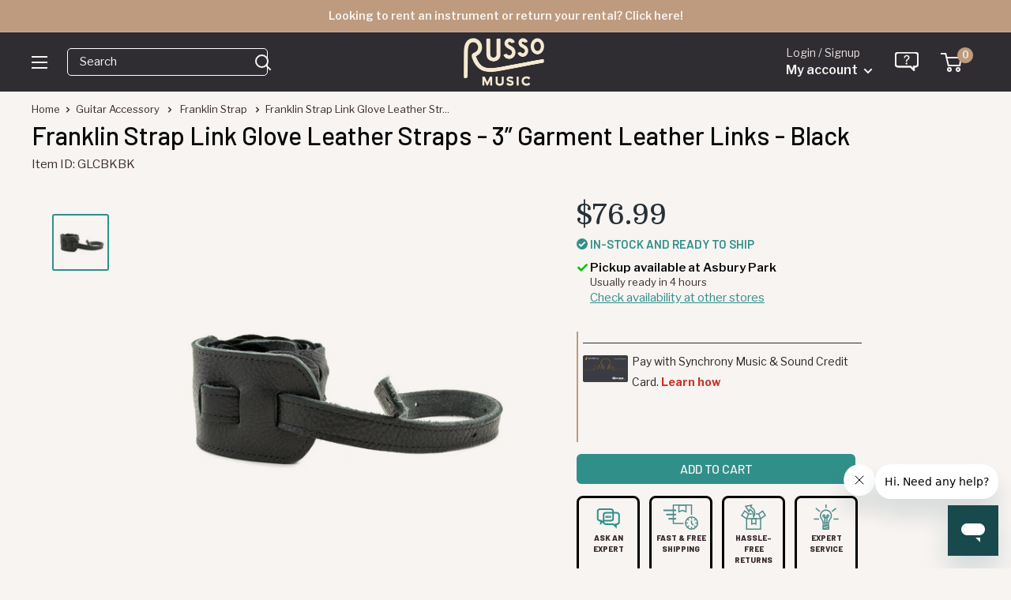

--- FILE ---
content_type: text/html
request_url: https://shop.mysynchrony.com/tag/index1.html
body_size: 568
content:
<!DOCTYPE html>
<html lang="en">
  <head>
    <title>Synchrony Promotions</title>
  </head>
  <body>
    <script type="text/javascript">
      window.addEventListener("message", handleMessage, false);
      function handleMessage(e) {
        let {key, value, method} = e.data;
        if (method == 'store') {
          sessionStorage.setItem(key, JSON.stringify(value)); // Store data in iframe domain session storage
        } else if (method == 'retrieve') {
          let response = JSON.parse(sessionStorage.getItem(key));
          e.source.postMessage({
            key,
            response,
            method: 'response'
          }, '*'); // Retrieve local storage data
        } else if (method == 'remove') {
          sessionStorage.removeItem(key);
        }
      }
    </script>
  <link rel="stylesheet" type="text/css"  href="/kZ3Djv/KyU-nE/P/7rJ/VdxqUzIxxsk/kLN7/Eg49dDY/GS0/CaHcCQm5Y"><script  src="/kZ3Djv/KyU-nE/P/7rJ/VdxqUzIxxsk/kLN7/Eg49dDY/DSx/MGTZkOyQq" async defer></script><div id="sec-overlay" style="display:none;"><div id="sec-container"></div></div></body>
</html>


--- FILE ---
content_type: text/javascript
request_url: https://www.russomusic.com/cdn/shop/t/107/assets/3party.js?v=167502784912886371421720639312
body_size: -702
content:


var trackOutboundLink = function(url) {
   ga('send', 'event', 'outbound', 'click', url, {
     'transport': 'beacon',
     'hitCallback': function(){document.location = url;}
   });
}

  <!-- end GA Event Tracking -->
  


--- FILE ---
content_type: text/javascript; charset=utf-8
request_url: https://www.russomusic.com/products/franklin-strap-link-glove-leather-straps-3-garment-leather-links-black.js
body_size: 995
content:
{"id":10781611605,"title":"Franklin Strap Link Glove Leather Straps - 3” Garment Leather Links - Black","handle":"franklin-strap-link-glove-leather-straps-3-garment-leather-links-black","description":"\u003cp\u003eThis unique Link construction technique creates a strap body that has four layers of thick leather with a decorative leather tie that bonds the body to a smooth, double-ply glove leather end tab. The feel is soft and supple.\u003c\/p\u003e\n\u003cp\u003eThis handmade link style provides some give without being too elastic. This helps absorb any shock to your shoulder as you move around the stage.\u003c\/p\u003e","published_at":"2022-05-26T11:04:56-04:00","created_at":"2017-06-13T14:56:42-04:00","vendor":"Franklin Strap","type":"Guitar Accessory","tags":["amazon_on","Asbury Park: true","Brand: Franklin Strap","Condition: New","ebay_on","Hamilton: true","Hierarchy: Accessories\u003eGuitar \u0026 Bass\u003eStraps","non-exempt","Philadelphia: true","photo2018_b2","pp-live","reverbsync-offers:off","reverbsync-shipping-profile:free shipping","Type: Strap","Warehouse: true"],"price":7699,"price_min":7699,"price_max":7699,"available":true,"price_varies":false,"compare_at_price":null,"compare_at_price_min":0,"compare_at_price_max":0,"compare_at_price_varies":false,"variants":[{"id":44575603669,"title":"Default Title","option1":"Default Title","option2":null,"option3":null,"sku":"GLCBKBK","requires_shipping":true,"taxable":true,"featured_image":null,"available":true,"name":"Franklin Strap Link Glove Leather Straps - 3” Garment Leather Links - Black","public_title":null,"options":["Default Title"],"price":7699,"weight":363,"compare_at_price":null,"inventory_quantity":4,"inventory_management":"shopify","inventory_policy":"deny","barcode":"069593016454","quantity_rule":{"min":1,"max":null,"increment":1},"quantity_price_breaks":[],"requires_selling_plan":false,"selling_plan_allocations":[]}],"images":["\/\/cdn.shopify.com\/s\/files\/1\/1210\/3886\/products\/franklin-strap-link-glove-leather-straps-3-garment-leather-links-black.jpg?v=1614968504"],"featured_image":"\/\/cdn.shopify.com\/s\/files\/1\/1210\/3886\/products\/franklin-strap-link-glove-leather-straps-3-garment-leather-links-black.jpg?v=1614968504","options":[{"name":"Title","position":1,"values":["Default Title"]}],"url":"\/products\/franklin-strap-link-glove-leather-straps-3-garment-leather-links-black","media":[{"alt":null,"id":583174488136,"position":1,"preview_image":{"aspect_ratio":1.0,"height":2000,"width":2000,"src":"https:\/\/cdn.shopify.com\/s\/files\/1\/1210\/3886\/products\/franklin-strap-link-glove-leather-straps-3-garment-leather-links-black.jpg?v=1614968504"},"aspect_ratio":1.0,"height":2000,"media_type":"image","src":"https:\/\/cdn.shopify.com\/s\/files\/1\/1210\/3886\/products\/franklin-strap-link-glove-leather-straps-3-garment-leather-links-black.jpg?v=1614968504","width":2000}],"requires_selling_plan":false,"selling_plan_groups":[]}